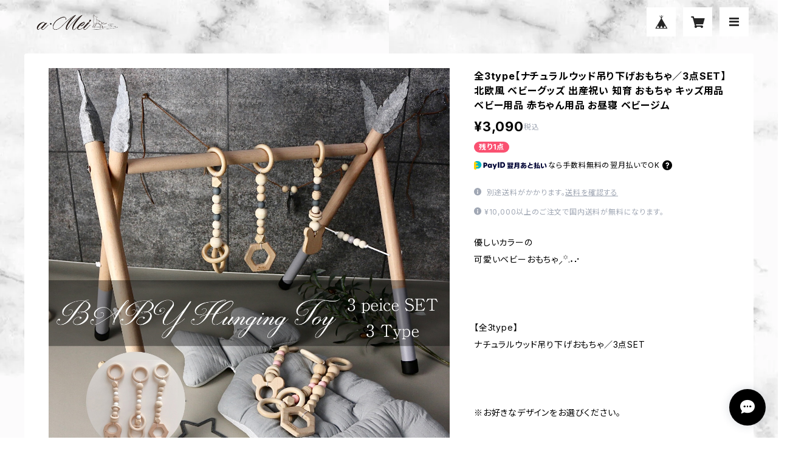

--- FILE ---
content_type: text/html; charset=UTF-8
request_url: https://www.a-mei.shop/items/40117354/reviews?format=user&score=all&page=1
body_size: 5167
content:
				<li class="review01__listChild">
			<figure class="review01__itemInfo">
				<a href="/items/87278287" class="review01__imgWrap">
					<img src="https://baseec-img-mng.akamaized.net/images/item/origin/35585be8f50b742beae981297118bb4b.png?imformat=generic&q=90&im=Resize,width=146,type=normal" alt="【グレーマーブルダイニングテーブル／幅130cm】マーブル 大理石 セラミック コンパクト 食卓 リビング  ファミリー 省スペース シンプル モダン 家具" class="review01__img">
				</a>
				<figcaption class="review01__item">
					<i class="review01__iconImg ico--bad"></i>
					<p class="review01__itemName">【グレーマーブルダイニングテーブル／幅130cm】マーブル 大理石 セラミック コンパクト 食卓 リビング  ファミリー 省スペース シンプル モダン 家具</p>
										<time datetime="2024-10-09" class="review01__date">2024/10/09</time>
				</figcaption>
			</figure><!-- /.review01__itemInfo -->
						<p class="review01__comment">ショップに全く連絡がつかない。ショップホームページから購入したがbaseというシステムでの購入になっていた事が後で分かった。問い合わせも無視。キャンセルしたい旨のメッセージ送っても無視。商取引の所に記載された電話は繋がらない実在していないのではと疑っている。</p>
									<p class="review01__reply">この度はお返事が遅くなり申し訳ございません。

ですが、当店の営業は概要にも記載しておりますが、下記が営業時間となりますので
当店が繋がらない、実在しない、無視といった事は御座いませんのでご理解頂ければと思います。

☑︎営業時間について
ご注文は24時間受付けています。

お問い合わせは順次ご返信させていただきます。
※ご返信が遅くなる場合が御座います。ご了承下さいませ。

＊毎週水曜日・土日祝日は発送定休日とさせて頂いております。
＊商品の発送は、平日の水曜日を除く月曜日から金曜日です。

⚫︎【10月9日水曜日】にご購入、お問合せ、お電話して頂いておりましたが、当店の【定休日】となりますので本日【10月10日木曜日】にご連絡させていただきました。


ご購入後すぐのキャンセルご希望でしたので、こちらでキャンセルの手配をさせて頂きます。
(ご購入の覚えが無いとの事でしたが、決済ページにお進み頂き、お客様の方で操作しない限り不正に決済は御座いません💦BASEシステムもショップも正式なマーケットです。)

この度はご不便をお掛けしました事お詫び申し上げます。

a・Mei shop</p>
					</li>
				<li class="review01__listChild">
			<figure class="review01__itemInfo">
				<a href="/items/87278287" class="review01__imgWrap">
					<img src="https://baseec-img-mng.akamaized.net/images/item/origin/35585be8f50b742beae981297118bb4b.png?imformat=generic&q=90&im=Resize,width=146,type=normal" alt="【グレーマーブルダイニングテーブル／幅130cm】マーブル 大理石 セラミック コンパクト 食卓 リビング  ファミリー 省スペース シンプル モダン 家具" class="review01__img">
				</a>
				<figcaption class="review01__item">
					<i class="review01__iconImg ico--good"></i>
					<p class="review01__itemName">【グレーマーブルダイニングテーブル／幅130cm】マーブル 大理石 セラミック コンパクト 食卓 リビング  ファミリー 省スペース シンプル モダン 家具</p>
										<time datetime="2024-07-31" class="review01__date">2024/07/31</time>
				</figcaption>
			</figure><!-- /.review01__itemInfo -->
								</li>
				<li class="review01__listChild">
			<figure class="review01__itemInfo">
				<a href="/items/86682098" class="review01__imgWrap">
					<img src="https://baseec-img-mng.akamaized.net/images/item/origin/08262d01051fda9e1aecf2d4465e728c.jpg?imformat=generic&q=90&im=Resize,width=146,type=normal" alt="幅120cm【ダストボックス収納キッチンラック／全2カラー】レンジ台 キッチンボード キッチン家具 国産 食器棚 インテリア 収納  スライド棚 モダン 一人暮らし 同棲 ファミリー" class="review01__img">
				</a>
				<figcaption class="review01__item">
					<i class="review01__iconImg ico--good"></i>
					<p class="review01__itemName">幅120cm【ダストボックス収納キッチンラック／全2カラー】レンジ台 キッチンボード キッチン家具 国産 食器棚 インテリア 収納  スライド棚 モダン 一人暮らし 同棲 ファミリー</p>
										<p class="review01__itemVariation">グレー</p>
										<time datetime="2024-07-31" class="review01__date">2024/07/31</time>
				</figcaption>
			</figure><!-- /.review01__itemInfo -->
								</li>
				<li class="review01__listChild">
			<figure class="review01__itemInfo">
				<a href="/items/86296651" class="review01__imgWrap">
					<img src="https://baseec-img-mng.akamaized.net/images/item/origin/0ac7cd20fbdfdba7b47bbad57ef5abbe.jpg?imformat=generic&q=90&im=Resize,width=146,type=normal" alt="幅120㎝/140㎝【大理石調キッチンカウンター】全2color＆2size  石目調 国産 モダン マーブル キッチン収納 レンジボード 収納 キッチンボード 食器棚  ダイニング" class="review01__img">
				</a>
				<figcaption class="review01__item">
					<i class="review01__iconImg ico--good"></i>
					<p class="review01__itemName">幅120㎝/140㎝【大理石調キッチンカウンター】全2color＆2size  石目調 国産 モダン マーブル キッチン収納 レンジボード 収納 キッチンボード 食器棚  ダイニング</p>
										<p class="review01__itemVariation">120cm／ブラック</p>
										<time datetime="2024-07-25" class="review01__date">2024/07/25</time>
				</figcaption>
			</figure><!-- /.review01__itemInfo -->
						<p class="review01__comment">ずっと気になっていたキッチンカウンター✨
高級感があって、キッチンの使い勝手もすごく良くなりました！
収納も十分あるので、溢れていた食器やストックなんかも収納できました☺️
買って良かったです✨</p>
									<p class="review01__reply">この度は当ショップをご利用いただきありがとうございました✧︎*。
レビューコメントありがとうございます✨️

こちらとても人気のアイテムでして、お待ち頂きありがとうございました🙇‍♀️

その上、嬉しいお言葉までありがとうございますます♡
今まで以上にお客様にお喜び頂けるよう頑張ってまいります✨

これからもどうぞ宜しくお願い致します😊
またいつでもお気軽にご連絡下さいませ✨</p>
					</li>
				<li class="review01__listChild">
			<figure class="review01__itemInfo">
				<a href="/items/25358149" class="review01__imgWrap">
					<img src="https://baseec-img-mng.akamaized.net/images/item/origin/fed118d9a39d426cfeefd68cafc69eba.jpg?imformat=generic&q=90&im=Resize,width=146,type=normal" alt="【英文インテリアフック】世界中で大人気☆ ウォールアイアン ウォールデコレーション ウォールハンギング 壁掛けインテリア アイアンバー フック ディスプレイインテリア サロン リビングインテリア" class="review01__img">
				</a>
				<figcaption class="review01__item">
					<i class="review01__iconImg ico--normal"></i>
					<p class="review01__itemName">【英文インテリアフック】世界中で大人気☆ ウォールアイアン ウォールデコレーション ウォールハンギング 壁掛けインテリア アイアンバー フック ディスプレイインテリア サロン リビングインテリア</p>
										<p class="review01__itemVariation">【取寄せ】1. hello</p>
										<time datetime="2024-06-25" class="review01__date">2024/06/25</time>
				</figcaption>
			</figure><!-- /.review01__itemInfo -->
								</li>
				<li class="review01__listChild">
			<figure class="review01__itemInfo">
				<a href="/items/44796762" class="review01__imgWrap">
					<img src="https://baseec-img-mng.akamaized.net/images/item/origin/2e4c8d7d5839ef29d3da320298adafd7.jpg?imformat=generic&q=90&im=Resize,width=146,type=normal" alt="【ペアSET】人気の4種類詰め合わせ【プレート2種/ダイヤモンドグラス/ミラーゴールドカトラリー】二人暮らし ペアSET 誕生日プレゼント 器 デコレーション  テーブルコーディネート ディスプレイ ガラスプレート ギフト 引越し祝い 誕生日プレゼント 記念日" class="review01__img">
				</a>
				<figcaption class="review01__item">
					<i class="review01__iconImg ico--good"></i>
					<p class="review01__itemName">【ペアSET】人気の4種類詰め合わせ【プレート2種/ダイヤモンドグラス/ミラーゴールドカトラリー】二人暮らし ペアSET 誕生日プレゼント 器 デコレーション  テーブルコーディネート ディスプレイ ガラスプレート ギフト 引越し祝い 誕生日プレゼント 記念日</p>
										<p class="review01__itemVariation">【取寄せ】ペアSET・グラスAタイプ</p>
										<time datetime="2024-05-30" class="review01__date">2024/05/30</time>
				</figcaption>
			</figure><!-- /.review01__itemInfo -->
								</li>
				<li class="review01__listChild">
			<figure class="review01__itemInfo">
				<a href="/items/46153121" class="review01__imgWrap">
					<img src="https://baseec-img-mng.akamaized.net/images/item/origin/2caf66951210a37978e580abbf901330.jpg?imformat=generic&q=90&im=Resize,width=146,type=normal" alt="【ペアSET】ゴールドラインガラスボール4枚SET【クリアM×2 ブラックS×2 &amp; モノトーンチョップスティック×2】二人暮らし カップル 夫婦 誕生日プレゼント 器 デコレーション ギフト テーブルコーディネート ディスプレイ 装飾品 引越し祝い 誕生日プレゼント" class="review01__img">
				</a>
				<figcaption class="review01__item">
					<i class="review01__iconImg ico--good"></i>
					<p class="review01__itemName">【ペアSET】ゴールドラインガラスボール4枚SET【クリアM×2 ブラックS×2 &amp; モノトーンチョップスティック×2】二人暮らし カップル 夫婦 誕生日プレゼント 器 デコレーション ギフト テーブルコーディネート ディスプレイ 装飾品 引越し祝い 誕生日プレゼント</p>
										<p class="review01__itemVariation">【取寄せ】</p>
										<time datetime="2024-05-30" class="review01__date">2024/05/30</time>
				</figcaption>
			</figure><!-- /.review01__itemInfo -->
						<p class="review01__comment">ガラスの器すごくかわいいです！お箸も高級感があってよかったです☺️</p>
									<p class="review01__reply">この度は当ショップをご利用いただきありがとうございました✧︎*。
レビューコメントありがとうございます✨️

色んな使い方でお楽しみ頂けましたら幸いです♡

今まで以上にお客様にお喜び頂けるよう頑張ってまいります✨

これからもどうぞ宜しくお願い致します😊
またいつでもお気軽にご連絡下さいませ✨</p>
					</li>
				<li class="review01__listChild">
			<figure class="review01__itemInfo">
				<a href="/items/59593637" class="review01__imgWrap">
					<img src="https://baseec-img-mng.akamaized.net/images/item/origin/0fe35bc963384635915daab70839acbb.jpg?imformat=generic&q=90&im=Resize,width=146,type=normal" alt="ペアSET／4種【ツイードデザイン磁器プレートM・L＆ダイヤモンドグラス＆シルバーカトラリー】誕生日プレゼント 平皿 器 食器 北欧 ナチュラル 和食器 洋食器 磁器 デコレーション ギフト テーブルコーディネート ディスプレイ 引越し祝い 結婚祝い" class="review01__img">
				</a>
				<figcaption class="review01__item">
					<i class="review01__iconImg ico--good"></i>
					<p class="review01__itemName">ペアSET／4種【ツイードデザイン磁器プレートM・L＆ダイヤモンドグラス＆シルバーカトラリー】誕生日プレゼント 平皿 器 食器 北欧 ナチュラル 和食器 洋食器 磁器 デコレーション ギフト テーブルコーディネート ディスプレイ 引越し祝い 結婚祝い</p>
										<p class="review01__itemVariation">【取寄せ】Aセット</p>
										<time datetime="2024-05-27" class="review01__date">2024/05/27</time>
				</figcaption>
			</figure><!-- /.review01__itemInfo -->
						<p class="review01__comment">引っ越しのタイミングで新しい食器をお迎えしました✨
シンプルだけどツイードのデザインがすごくオシャレです！
これからたくさん使おうと思います！</p>
									<p class="review01__reply">この度は当ショップをご利用いただきありがとうございました✧︎*。
レビューコメントありがとうございます✨️

嬉しいお言葉もありがとうございます♡
今まで以上にお客様にお喜び頂けるよう頑張ってまいります✨

これからもどうぞ宜しくお願い致します😊
またいつでもお気軽にご連絡下さいませ✨</p>
					</li>
				<li class="review01__listChild">
			<figure class="review01__itemInfo">
				<a href="/items/83909013" class="review01__imgWrap">
					<img src="https://baseec-img-mng.akamaized.net/images/item/origin/b70dbd5aef1879bdcfd89fb9f895ed2a.jpg?imformat=generic&q=90&im=Resize,width=146,type=normal" alt="【和絵小皿8点SET】磁器 丸皿 食器 テーブルコーディネート ランチ 夕食 和食 和食器 ギフト 引越祝い プレゼント" class="review01__img">
				</a>
				<figcaption class="review01__item">
					<i class="review01__iconImg ico--good"></i>
					<p class="review01__itemName">【和絵小皿8点SET】磁器 丸皿 食器 テーブルコーディネート ランチ 夕食 和食 和食器 ギフト 引越祝い プレゼント</p>
										<time datetime="2024-05-13" class="review01__date">2024/05/13</time>
				</figcaption>
			</figure><!-- /.review01__itemInfo -->
						<p class="review01__comment">絵柄がすごくかわいいです！
大きさも小皿として使いやすいので、一品料理を盛り付けるのに大活躍しています☺️</p>
									<p class="review01__reply">この度は当ショップをご利用いただきありがとうございました✧︎*。
レビューコメントありがとうございます✨️


今まで以上にお客様にお喜び頂けるよう頑張ってまいります✨

これからもどうぞ宜しくお願い致します😊
またいつでもお気軽にご連絡下さいませ✨</p>
					</li>
				<li class="review01__listChild">
			<figure class="review01__itemInfo">
				<a href="/items/84651438" class="review01__imgWrap">
					<img src="https://baseec-img-mng.akamaized.net/images/item/origin/2bd6228e1ec755c87a87bfc48314ca13.jpg?imformat=generic&q=90&im=Resize,width=146,type=normal" alt="全2size【クラシカル時計】 掛け時計 クロック インテリア ホームデコ  リビング 賃貸  子供部屋 クラッシック モダン アシンメトリー" class="review01__img">
				</a>
				<figcaption class="review01__item">
					<i class="review01__iconImg ico--good"></i>
					<p class="review01__itemName">全2size【クラシカル時計】 掛け時計 クロック インテリア ホームデコ  リビング 賃貸  子供部屋 クラッシック モダン アシンメトリー</p>
										<p class="review01__itemVariation">【取寄せ】A</p>
										<time datetime="2024-05-13" class="review01__date">2024/05/13</time>
				</figcaption>
			</figure><!-- /.review01__itemInfo -->
								</li>
				<li class="review01__listChild">
			<figure class="review01__itemInfo">
				<a href="/items/82155713" class="review01__imgWrap">
					<img src="https://baseec-img-mng.akamaized.net/images/item/origin/76ee13101c7a09088c5affbac6c996a9.jpg?imformat=generic&q=90&im=Resize,width=146,type=normal" alt="全2カラー【3段チェスト】収納棚 インテリア 収納 韓国風 北欧風  寝室 キッズルーム 一人暮らし 同棲 ファミリー 衣装ケース おしゃれ家具" class="review01__img">
				</a>
				<figcaption class="review01__item">
					<i class="review01__iconImg ico--bad"></i>
					<p class="review01__itemName">全2カラー【3段チェスト】収納棚 インテリア 収納 韓国風 北欧風  寝室 キッズルーム 一人暮らし 同棲 ファミリー 衣装ケース おしゃれ家具</p>
										<p class="review01__itemVariation">【即納 1〜2週間でお届け】ピンクベージュ</p>
										<time datetime="2024-05-12" class="review01__date">2024/05/12</time>
				</figcaption>
			</figure><!-- /.review01__itemInfo -->
						<p class="review01__comment">組み立てるのにすごく時間と労力が必要でした。
部品も多く、板も重いので女性ひとりだと丸一日かかるかもしれません。
頑張って作っても完成品は引き出しを出すとガタガタするので残念です。
見た目は可愛いですが、ベージュが強くピンクぽさはあまりありません。
写真の雰囲気はないかもしれません。
組み立てるのが得意でベージュ、ガタガタしても良いのであればオススメです。</p>
									<p class="review01__reply">レビューコメントありがとうございます🙇‍♀️💦

こちらの商品はメーカー様の方での目安組み立て時間は2人で約90分ほどとのことで記載されております🙇‍♀️

当店の女性スタッフも同じチェストを持っておりますが、1人で約3時間ほどで組み立てることが出来たとのことでございました🙇‍♀️

重さにつきましては、木製の商品となり、高品質な素材を使用しておりますため、ひとつひとつの板が重くなっております💦

また、カラーにつきまして、間違いなく【ピンクベージュ】の商品をお送りさせていただいております。

ピンクベージュのカラーは、ピンクというよりはベージュにピンクを混ぜた様な色味となっております。
別カラーのグレージュはピンクベージュよりもベージュが強いカラーとなっております🙇‍♀️

殆どの写真は実物をスタジオにて撮影しているもののため、現物と違うということはございませんがお客様の閲覧環境によってカラーの見え方が異なる場合はございます💦

ご不明な点や気になる点がございます場合はご購入前にご連絡を頂けましたらご対応をさせて頂いております。

この度は貴重なご意見をありがとうございました🙇‍♀️</p>
					</li>
				<li class="review01__listChild">
			<figure class="review01__itemInfo">
				<a href="/items/83909029" class="review01__imgWrap">
					<img src="https://baseec-img-mng.akamaized.net/images/item/origin/8f48d6944dfee19cbb93b202f0663b68.jpg?imformat=generic&q=90&im=Resize,width=146,type=normal" alt="【古典和柄スクエア小皿6点SET】 磁器 皿 食器 テーブルコーディネート ランチ 夕食 和食 和食器 季節の食卓 ギフト 引越祝 プレゼント" class="review01__img">
				</a>
				<figcaption class="review01__item">
					<i class="review01__iconImg ico--good"></i>
					<p class="review01__itemName">【古典和柄スクエア小皿6点SET】 磁器 皿 食器 テーブルコーディネート ランチ 夕食 和食 和食器 季節の食卓 ギフト 引越祝 プレゼント</p>
										<time datetime="2024-05-02" class="review01__date">2024/05/02</time>
				</figcaption>
			</figure><!-- /.review01__itemInfo -->
						<p class="review01__comment">和柄が可愛くて購入したのですが、それぞれ色味やデザインが全く違うのでいろんなお料理に合わせやすそうでよかったです☺️</p>
									<p class="review01__reply">レビューコメントありがとうございます✨️
気にいっていただけたようで良かったです♡
この度は当ショップをご利用いただきありがとうございました✧︎*。
これからもどうぞ宜しくお願い致します😊
またいつでもお気軽にご連絡下さいませ✨</p>
					</li>
				<li class="review01__listChild">
			<figure class="review01__itemInfo">
				<a href="/items/59593637" class="review01__imgWrap">
					<img src="https://baseec-img-mng.akamaized.net/images/item/origin/0fe35bc963384635915daab70839acbb.jpg?imformat=generic&q=90&im=Resize,width=146,type=normal" alt="ペアSET／4種【ツイードデザイン磁器プレートM・L＆ダイヤモンドグラス＆シルバーカトラリー】誕生日プレゼント 平皿 器 食器 北欧 ナチュラル 和食器 洋食器 磁器 デコレーション 雑貨 テーブルコーディネート ディスプレイ 引越し祝い 結婚祝い" class="review01__img">
				</a>
				<figcaption class="review01__item">
					<i class="review01__iconImg ico--good"></i>
					<p class="review01__itemName">ペアSET／4種【ツイードデザイン磁器プレートM・L＆ダイヤモンドグラス＆シルバーカトラリー】誕生日プレゼント 平皿 器 食器 北欧 ナチュラル 和食器 洋食器 磁器 デコレーション 雑貨 テーブルコーディネート ディスプレイ 引越し祝い 結婚祝い</p>
										<p class="review01__itemVariation">【取寄せ】Aセット</p>
										<time datetime="2024-04-18" class="review01__date">2024/04/18</time>
				</figcaption>
			</figure><!-- /.review01__itemInfo -->
								</li>
				<li class="review01__listChild">
			<figure class="review01__itemInfo">
				<a href="/items/46153121" class="review01__imgWrap">
					<img src="https://baseec-img-mng.akamaized.net/images/item/origin/2caf66951210a37978e580abbf901330.jpg?imformat=generic&q=90&im=Resize,width=146,type=normal" alt="【ペアSET】ゴールドラインガラスボール4枚SET【クリアM×2 ブラックS×2 &amp; モノトーンチョップスティック×2】二人暮らし カップル 夫婦 誕生日プレゼント 器 デコレーション 雑貨 テーブルコーディネート ディスプレイ 装飾品 引越し祝い 誕生日プレゼント" class="review01__img">
				</a>
				<figcaption class="review01__item">
					<i class="review01__iconImg ico--good"></i>
					<p class="review01__itemName">【ペアSET】ゴールドラインガラスボール4枚SET【クリアM×2 ブラックS×2 &amp; モノトーンチョップスティック×2】二人暮らし カップル 夫婦 誕生日プレゼント 器 デコレーション 雑貨 テーブルコーディネート ディスプレイ 装飾品 引越し祝い 誕生日プレゼント</p>
										<p class="review01__itemVariation">【取寄せ】</p>
										<time datetime="2024-04-18" class="review01__date">2024/04/18</time>
				</figcaption>
			</figure><!-- /.review01__itemInfo -->
								</li>
				<li class="review01__listChild">
			<figure class="review01__itemInfo">
				<a href="/items/78102377" class="review01__imgWrap">
					<img src="https://baseec-img-mng.akamaized.net/images/item/origin/83ff241055c3b7404de88b925a5521a6.jpg?imformat=generic&q=90&im=Resize,width=146,type=normal" alt="ペアSET／3種【マーブルガラスプレート／M】and【選べるカトラリー】and 【選べるグラス】誕生日プレゼント 平皿 器 食器 ギフト 洋食器 テーブルコーディネート ディスプレイ 引越し祝い 結婚祝い" class="review01__img">
				</a>
				<figcaption class="review01__item">
					<i class="review01__iconImg ico--good"></i>
					<p class="review01__itemName">ペアSET／3種【マーブルガラスプレート／M】and【選べるカトラリー】and 【選べるグラス】誕生日プレゼント 平皿 器 食器 ギフト 洋食器 テーブルコーディネート ディスプレイ 引越し祝い 結婚祝い</p>
										<p class="review01__itemVariation">【取寄せ】ゴールドカトラリー【A】＋シャンパングラス【A】</p>
										<time datetime="2024-04-15" class="review01__date">2024/04/15</time>
				</figcaption>
			</figure><!-- /.review01__itemInfo -->
						<p class="review01__comment">友人の結婚お祝いにプレゼントしました🎁
シンプルなものが好きな友人なのですごく喜んでもらえました！
ラッピングも綺麗にしていただきありがとうございました😊</p>
									<p class="review01__reply">レビューコメントありがとうございます✨️
プレゼントとしてお選びいただきありがとうございます♡
この度は当ショップをご利用いただきありがとうございました✧︎*。
これからもどうぞ宜しくお願い致します😊
またいつでもお気軽にご連絡下さいませ✨</p>
					</li>
				<li class="review01__listChild">
			<figure class="review01__itemInfo">
				<a href="/items/42102369" class="review01__imgWrap">
					<img src="https://baseec-img-mng.akamaized.net/images/item/origin/fe3eb886b3f0d8b1db83e67876be1d3d.jpg?imformat=generic&q=90&im=Resize,width=146,type=normal" alt="【北欧ブルー】深皿 ラウンドディープパスタプレート【1枚or2枚】パスタ皿 器 食器 スープ皿 テーブルコーディネート ティータイム ランチ アフタヌーン ハンドメイド" class="review01__img">
				</a>
				<figcaption class="review01__item">
					<i class="review01__iconImg ico--good"></i>
					<p class="review01__itemName">【北欧ブルー】深皿 ラウンドディープパスタプレート【1枚or2枚】パスタ皿 器 食器 スープ皿 テーブルコーディネート ティータイム ランチ アフタヌーン ハンドメイド</p>
										<p class="review01__itemVariation">【即納】ラウンドディーププレート【2枚】</p>
										<time datetime="2024-04-12" class="review01__date">2024/04/12</time>
				</figcaption>
			</figure><!-- /.review01__itemInfo -->
								</li>
				<li class="review01__listChild">
			<figure class="review01__itemInfo">
				<a href="/items/57975326" class="review01__imgWrap">
					<img src="https://baseec-img-mng.akamaized.net/images/item/origin/e87ccb70a5d6048c7b299b08f291ebea.jpg?imformat=generic&q=90&im=Resize,width=146,type=normal" alt="【ペアSET】3種詰め合わせ 【ラウンドソリッドプレート＆モノトーン×ゴールドカトラリー＆クロコランチョンマット 誕生日プレゼント 美濃焼 平皿 器 食器 北欧 ナチュラル 和食器 洋食器 磁器 デコレーション 雑貨 テーブルコーディネート ディスプレイ 引越し祝い 結婚祝い" class="review01__img">
				</a>
				<figcaption class="review01__item">
					<i class="review01__iconImg ico--good"></i>
					<p class="review01__itemName">【ペアSET】3種詰め合わせ 【ラウンドソリッドプレート＆モノトーン×ゴールドカトラリー＆クロコランチョンマット 誕生日プレゼント 美濃焼 平皿 器 食器 北欧 ナチュラル 和食器 洋食器 磁器 デコレーション 雑貨 テーブルコーディネート ディスプレイ 引越し祝い 結婚祝い</p>
										<p class="review01__itemVariation">【取寄せ】Aセット</p>
										<time datetime="2024-04-05" class="review01__date">2024/04/05</time>
				</figcaption>
			</figure><!-- /.review01__itemInfo -->
						<p class="review01__comment">デザインがおしゃれでしっかりしたつくりなのでたくさん使えそうです！</p>
									<p class="review01__reply">レビューコメントありがとうございます✨️
気にいっていただけたようで良かったです♡
この度は当ショップをご利用いただきありがとうございました✧︎*。
これからもどうぞ宜しくお願い致します😊
またいつでもお気軽にご連絡下さいませ✨</p>
					</li>
				<li class="review01__listChild">
			<figure class="review01__itemInfo">
				<a href="/items/81043881" class="review01__imgWrap">
					<img src="https://baseec-img-mng.akamaized.net/images/item/origin/19df8be73c99e664dbf4f1f09b2f1788.jpg?imformat=generic&q=90&im=Resize,width=146,type=normal" alt="全2カラー【セラミックフラワーベース】 モダンデザイン 花瓶 装飾品 オブジェ 北欧インテリア 花器 一輪挿 デコレーションホワイト花瓶" class="review01__img">
				</a>
				<figcaption class="review01__item">
					<i class="review01__iconImg ico--good"></i>
					<p class="review01__itemName">全2カラー【セラミックフラワーベース】 モダンデザイン 花瓶 装飾品 オブジェ 北欧インテリア 花器 一輪挿 デコレーションホワイト花瓶</p>
										<p class="review01__itemVariation">【取寄せ】ホワイト</p>
										<time datetime="2024-04-01" class="review01__date">2024/04/01</time>
				</figcaption>
			</figure><!-- /.review01__itemInfo -->
								</li>
				<li class="review01__listChild">
			<figure class="review01__itemInfo">
				<a href="/items/58704508" class="review01__imgWrap">
					<img src="https://baseec-img-mng.akamaized.net/images/item/origin/68b2f899d6300db082715129e1935054.jpg?imformat=generic&q=90&im=Resize,width=146,type=normal" alt="【ペアSET】3種詰め合わせ 【スクエアソリッドプレート＆モノトーン×ゴールドカトラリー＆クロコランチョンマット 誕生日プレゼント 美濃焼 平皿 器 食器 北欧 ナチュラル 和食器 洋食器 磁器 デコレーション 雑貨 テーブルコーディネート ディスプレイ 引越し祝い 結婚祝い" class="review01__img">
				</a>
				<figcaption class="review01__item">
					<i class="review01__iconImg ico--good"></i>
					<p class="review01__itemName">【ペアSET】3種詰め合わせ 【スクエアソリッドプレート＆モノトーン×ゴールドカトラリー＆クロコランチョンマット 誕生日プレゼント 美濃焼 平皿 器 食器 北欧 ナチュラル 和食器 洋食器 磁器 デコレーション 雑貨 テーブルコーディネート ディスプレイ 引越し祝い 結婚祝い</p>
										<p class="review01__itemVariation">【取寄せ】Aセット</p>
										<time datetime="2024-04-01" class="review01__date">2024/04/01</time>
				</figcaption>
			</figure><!-- /.review01__itemInfo -->
								</li>
				<li class="review01__listChild">
			<figure class="review01__itemInfo">
				<a href="/items/59577594" class="review01__imgWrap">
					<img src="https://baseec-img-mng.akamaized.net/images/item/origin/e176988c83514eba9ec635954881599c.jpg?imformat=generic&q=90&im=Resize,width=146,type=normal" alt="ツイードデザイン磁器プレート【ホワイト／M2枚 or L1枚】器 皿 食器 テーブルコーディネート ランチ 夕食 和食 和食器 レストラン おうちカフェ ワンプレート" class="review01__img">
				</a>
				<figcaption class="review01__item">
					<i class="review01__iconImg ico--good"></i>
					<p class="review01__itemName">ツイードデザイン磁器プレート【ホワイト／M2枚 or L1枚】器 皿 食器 テーブルコーディネート ランチ 夕食 和食 和食器 レストラン おうちカフェ ワンプレート</p>
										<p class="review01__itemVariation">【即納 1〜2週間でお届け】ホワイト・Mサイズ2枚</p>
										<time datetime="2024-03-23" class="review01__date">2024/03/23</time>
				</figcaption>
			</figure><!-- /.review01__itemInfo -->
						<p class="review01__comment">問い合わせのご対応からとても親切で、逐一ご連絡をくださり大変良いお店でした。お皿も素敵です。ありがとうございました！</p>
									<p class="review01__reply">この度は当ショップをご利用いただきありがとうございました✧︎*。
レビューコメントありがとうございます✨️

嬉しいお言葉に感激しております♡
今まで以上にお客様にお喜び頂けるよう頑張ってまいります✨

これからもどうぞ宜しくお願い致します😊
またいつでもお気軽にご連絡下さいませ✨</p>
					</li>
		